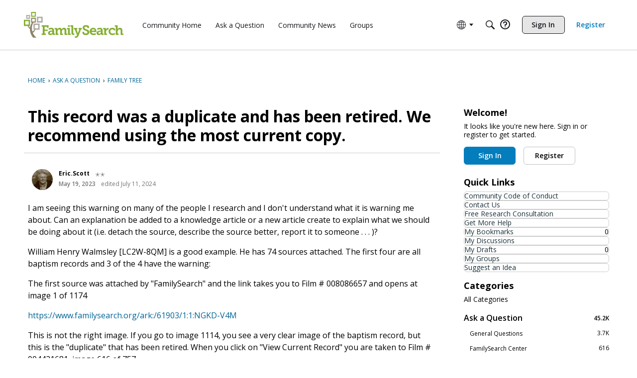

--- FILE ---
content_type: application/x-javascript
request_url: https://community.familysearch.org/dist/v2/forum/entries/addons/subcommunities/forum.CwqW6QQ-.min.js
body_size: -252
content:
import{c$ as e,aS as t}from"../../forum.Dzv9KGt-.min.js";const i=e;t("SubcommunitiesWidget",i,{overwrite:!0});


--- FILE ---
content_type: application/x-javascript
request_url: https://community.familysearch.org/dist/v2/forum/entries/addons/Zendesk/forum.DElNsJEQ.min.js
body_size: -127
content:
const __vite__mapDeps=(i,m=__vite__mapDeps,d=(m.f||(m.f=["../../../chunks/addons/lavendermoon/forum.CknaH5fs.css"])))=>i.map(i=>d[i]);
import{b4 as e,_ as r}from"../../forum.Dzv9KGt-.min.js";e("zendesk-article",()=>r(()=>import("../../../chunks/addons/Zendesk/customConvertToZendeskArticleContext.D6vDJe3b.min.js"),__vite__mapDeps([0]),import.meta.url).then(t=>t.customConvertToZendeskArticleContext));
